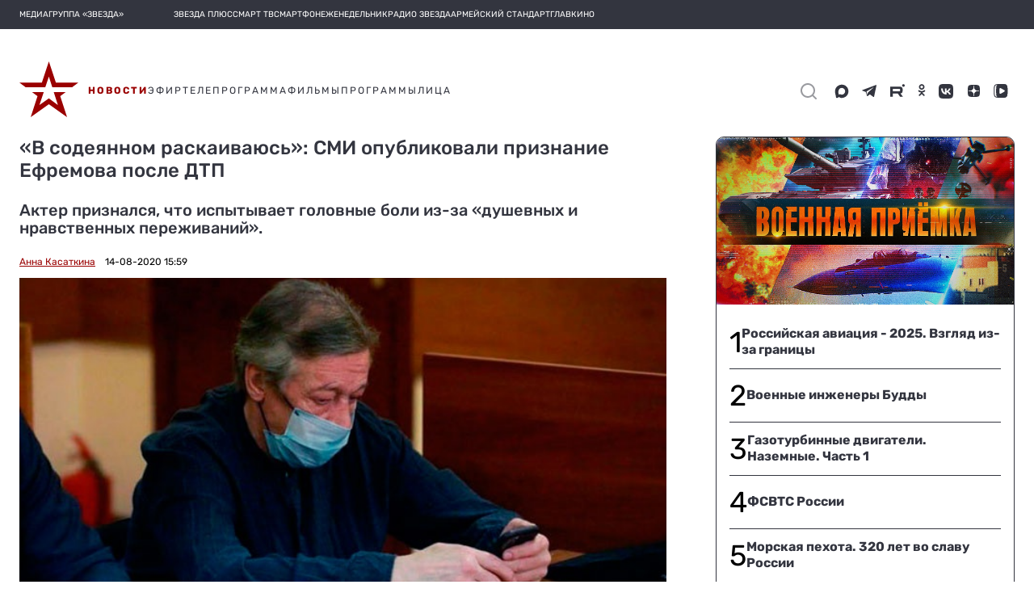

--- FILE ---
content_type: image/svg+xml
request_url: https://tvzvezda.ru/static-v2/assets-v2/icons/ui/search.svg
body_size: 473
content:
<svg width="24" height="24" viewBox="0 0 24 24" fill="none" xmlns="http://www.w3.org/2000/svg">
<path d="M21.71 20.29L18 16.61C19.4401 14.8144 20.1375 12.5353 19.9488 10.2413C19.7601 7.94733 18.6997 5.81281 16.9855 4.27667C15.2714 2.74053 13.0338 1.91954 10.7329 1.9825C8.43207 2.04546 6.24275 2.98759 4.61517 4.61517C2.98759 6.24275 2.04546 8.43207 1.9825 10.7329C1.91954 13.0338 2.74053 15.2714 4.27667 16.9855C5.81281 18.6997 7.94733 19.7601 10.2413 19.9488C12.5353 20.1375 14.8144 19.4401 16.61 18L20.29 21.68C20.383 21.7738 20.4936 21.8482 20.6154 21.8989C20.7373 21.9497 20.868 21.9758 21 21.9758C21.132 21.9758 21.2627 21.9497 21.3846 21.8989C21.5065 21.8482 21.6171 21.7738 21.71 21.68C21.8903 21.4936 21.991 21.2444 21.991 20.985C21.991 20.7257 21.8903 20.4765 21.71 20.29ZM11 18C9.61556 18 8.26218 17.5895 7.11103 16.8203C5.95989 16.0511 5.06268 14.9579 4.53287 13.6788C4.00306 12.3997 3.86443 10.9923 4.13453 9.63439C4.40463 8.27653 5.07131 7.02925 6.05028 6.05028C7.02925 5.07131 8.27653 4.40463 9.63439 4.13453C10.9923 3.86443 12.3997 4.00306 13.6788 4.53287C14.9579 5.06268 16.0511 5.95989 16.8203 7.11103C17.5895 8.26218 18 9.61556 18 11C18 12.8565 17.2625 14.637 15.9498 15.9498C14.637 17.2625 12.8565 18 11 18Z" fill="#33353F"/>
</svg>
